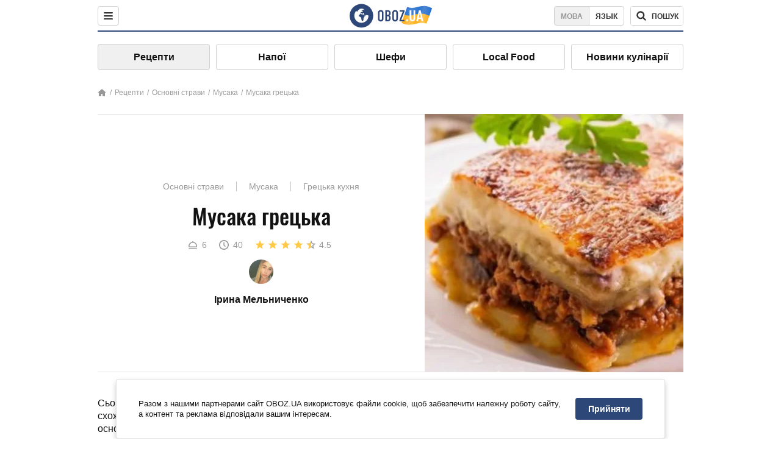

--- FILE ---
content_type: text/html; charset=utf-8
request_url: https://food.obozrevatel.com/ukr/osnovnyie-blyuda/musaka-grecheskaya.htm
body_size: 9213
content:
<!DOCTYPE html><html lang="uk"><head><meta charSet="utf-8"><meta name="viewport" content="width=device-width, initial-scale=1.0, maximum-scale=1"><meta name="theme-color" content="#1C629C"><link rel="manifest" href="/manifest.json"><link rel="dns-prefetch" href="//gaua.hit.gemius.pl"><link rel="preconnect" href="//gaua.hit.gemius.pl"><link rel="dns-prefetch" href="//ndc1.obozrevatel.com"><link rel="preconnect" href="//ndc1.obozrevatel.com"><link rel="preload" href="https://fonts.gstatic.com/s/oswald/v36/TK3_WkUHHAIjg75cFRf3bXL8LICs1_FvsUJiZTaR.woff2" as="font" type="font/woff2" crossOrigin="anonymous"><link rel="preload" href="https://fonts.gstatic.com/s/oswald/v36/TK3_WkUHHAIjg75cFRf3bXL8LICs1_FvsUZiZQ.woff2" as="font" type="font/woff2" crossOrigin="anonymous"><link rel="preload" href="https://fonts.gstatic.com/s/oswald/v36/TK3_WkUHHAIjg75cFRf3bXL8LICs18NvsUZiZQ.woff2" as="font" type="font/woff2" crossOrigin="anonymous"><link rel="preload" href="https://fonts.gstatic.com/s/oswald/v36/TK3_WkUHHAIjg75cFRf3bXL8LICs18NvsUJiZTaR.woff2" as="font" type="font/woff2" crossOrigin="anonymous"><link rel="shortcut icon" href="https://cdn.obozrevatel.com/core/favicon.ico" type="image/x-icon"><link rel="apple-touch-icon" href="https://cdn.obozrevatel.com/core/img/favicons/72x72.png"><link rel="apple-touch-icon" sizes="96x96" href="https://cdn.obozrevatel.com/core/img/favicons/96x96.png"><link rel="apple-touch-icon" sizes="128x128" href="https://cdn.obozrevatel.com/core/img/favicons/128x128.png"><link rel="apple-touch-icon" sizes="144x144" href="https://cdn.obozrevatel.com/core/img/favicons/144x144.png"><link rel="apple-touch-icon-precomposed" href="https://cdn.obozrevatel.com/core/img/favicons/72x72.png"><link rel="apple-touch-icon-precomposed" sizes="96x96" href="https://cdn.obozrevatel.com/core/img/favicons/96x96.png"><link rel="apple-touch-icon-precomposed" sizes="128x128" href="https://cdn.obozrevatel.com/core/img/favicons/128x128.png"><link rel="apple-touch-icon-precomposed" sizes="144x144" href="https://cdn.obozrevatel.com/core/img/favicons/144x144.png"><title>Мусака грецька - рецепт приготування з фото та видео</title><meta name="description" content="Покроковий рецепт приготування страви Мусака грецька. Опис рецепта, список необхідних інгредієнтів, рекомендації щодо приготування та відгуки користувачів."><meta property="og:type" content="website"><meta property="og:title" content="Мусака грецька - рецепт приготування з фото та видео"><meta property="og:description" content="Покроковий рецепт приготування страви Мусака грецька. Опис рецепта, список необхідних інгредієнтів, рекомендації щодо приготування та відгуки користувачів."><meta property="og:site_name" content="OBOZ.UA"><meta property="og:image" content="https://i.obozrevatel.com/food/recipemain/2019/1/9/148.jpg?size=1200x630"><meta property="og:image:type" content="image/jpg"><meta property="og:image:width" content="1200px"><meta property="og:image:height" content="630px"><meta property="og:url" content="https://food.obozrevatel.com/ukr/osnovnyie-blyuda/musaka-grecheskaya.htm"><meta name="twitter:card" content="summary_large_image"><meta name="twitter:title" content="Мусака грецька - рецепт приготування з фото та видео"><meta name="twitter:description" content="Покроковий рецепт приготування страви Мусака грецька. Опис рецепта, список необхідних інгредієнтів, рекомендації щодо приготування та відгуки користувачів."><meta name="twitter:image" content="https://i.obozrevatel.com/food/recipemain/2019/1/9/148.jpg?size=1200x630"><meta name="twitter:site" content="@obozrevatel_ua"><meta name="twitter:dnt" content="on"><link rel="amphtml" href="https://food.obozrevatel.com/ukr/osnovnyie-blyuda/musaka-grecheskaya/amp.htm"><link rel="canonical" href="https://food.obozrevatel.com/ukr/osnovnyie-blyuda/musaka-grecheskaya.htm"><link rel="alternate" hrefLang="ru" href="https://food.obozrevatel.com/osnovnyie-blyuda/musaka-grecheskaya.htm"><link rel="alternate" hrefLang="uk" href="https://food.obozrevatel.com/ukr/osnovnyie-blyuda/musaka-grecheskaya.htm"><script type="application/ld+json">{"@context":"https://schema.org","@type":"BreadcrumbList","itemListElement":[{"@type":"ListItem","position":1,"item":{"@id":"https://food.obozrevatel.com/ukr/","name":"News FoodOboz"}},{"@type":"ListItem","position":2,"item":{"@id":"https://food.obozrevatel.com/ukr/recipe/","name":"Рецепти"}},{"@type":"ListItem","position":3,"item":{"@id":"https://food.obozrevatel.com/ukr/osnovnyie-blyuda/musaka-grecheskaya.htm","name":"Мусака грецька"}}]}</script><script type="application/ld+json">{"@context":"https://schema.org","@type":"Recipe","url":"https://food.obozrevatel.com/ukr/osnovnyie-blyuda/musaka-grecheskaya.htm","name":"Мусака грецька","image":"https://i.obozrevatel.com/food/recipemain/2019/1/9/148.jpg","cookTime":"PT40M","prepTime":"PT0S","totalTime":"PT40M","datePublished":"2018-12-19T10:22:57.8468860","description":"Сьогодні ми приготуємо незвичайну страву – мусаку. За принципом приготування і схожістю деяких інгредієнтів мусака нагадує лазанью, але це дві різні ...","keywords":["Баклажан","Помідор","Яловичий фарш","Цибуля","Часник","Сир твердий","Панірувальні сухарі","Петрушка","Біле вино сухе","Пшеничне борошно","Вершкове масло","Молоко","Яйця","Сіль","Перець чорний мелений","Червоний мелений перець","Орегано"],"recipeCategory":"Основні страви","recipeYield":6,"recipeIngredient":["3-4 шт. Баклажан","3-4 шт. Помідор","300 г Яловичий фарш","1 шт. Цибуля","2 зубчики Часник","100 г Сир твердий","2-3 ст. л. Панірувальні сухарі","1 пучок Петрушка","100 мл Біле вино сухе","25 г Пшеничне борошно","25 г Вершкове масло","250 мл Молоко","2 шт. Яйця","За смаком Сіль","За смаком Перець чорний мелений","За смаком Червоний мелений перець","За смаком Орегано"],"recipeCuisine":"Грецька кухня","nutrition":{"@type":"NutritionInformation","calories":null},"author":{"@type":"Person","name":"Ірина Мельниченко"},"publisher":{"@type":"Organization","name":"FoodOboz","logo":{"@type":"ImageObject","url":"https://cdn.obozrevatel.com/food/img/logo-obozrevatel-250x60.png","width":250,"height":60}},"recipeInstructions":[{"@type":"HowToStep","text":"Спочатку нам необхідно нарізати кільцями баклажани і скласти їх у друшляк. Обов'язково посипаємо їх сіллю. Накриваємо баклажани кришкою і придавлюємо пресом.\nЦе ми робимо для того, щоб зайвий сік вийшов із баклажанів.","url":"https://food.obozrevatel.com/ukr/osnovnyie-blyuda/musaka-grecheskaya.htm#step1","image":"https://i.obozrevatel.com/food/recipe/2018/12/19/112.jpg"},{"@type":"HowToStep","text":"Після того, як наші баклажани постояли близько 30 хвилин під пресом і випустили сік, ми їх повинні обсмажити на сковороді до золотистої скоринки.","url":"https://food.obozrevatel.com/ukr/osnovnyie-blyuda/musaka-grecheskaya.htm#step2","image":"https://i.obozrevatel.com/food/recipe/2018/12/19/24.jpg"},{"@type":"HowToStep","text":"Попередньо дрібно нарізану цибулю і часник обсмажуємо на сковороді до розм'якшення.","url":"https://food.obozrevatel.com/ukr/osnovnyie-blyuda/musaka-grecheskaya.htm#step3","image":"https://i.obozrevatel.com/food/recipe/2018/12/19/34.jpg"},{"@type":"HowToStep","text":"Після того, як цибуля з часником обсмажилися, додаємо фарш і знову обсмажуємо. Через кілька хвилин додаємо наше біле вино і тушкуємо.","url":"https://food.obozrevatel.com/ukr/osnovnyie-blyuda/musaka-grecheskaya.htm#step4","image":"https://i.obozrevatel.com/food/recipe/2018/12/19/45.jpg"},{"@type":"HowToStep","text":"Нам необхідно заздалегідь збити на блендері або прокрутити через м'ясорубку помідори, після чого додаємо їх до фаршу.","url":"https://food.obozrevatel.com/ukr/osnovnyie-blyuda/musaka-grecheskaya.htm#step5","image":"https://i.obozrevatel.com/food/recipe/2018/12/19/55.jpg"},{"@type":"HowToStep","text":"Додаємо сіль, перець чорний, червоний і орегано. Після цього, в кінці обсмажування, засипаємо панірувальні сухарі, щоб вони забрали зайвий сік. Можна додати цукор, щоб прибрати зайву кислоту зі страви.","url":"https://food.obozrevatel.com/ukr/osnovnyie-blyuda/musaka-grecheskaya.htm#step6","image":"https://i.obozrevatel.com/food/recipe/2018/12/19/65.jpg"},{"@type":"HowToStep","text":"Готуємо соус бешамель. Розтоплюємо масло на вогні і додаємо борошно. Ретельно все це перемішуємо і поступово додаємо молоко.","url":"https://food.obozrevatel.com/ukr/osnovnyie-blyuda/musaka-grecheskaya.htm#step7","image":"https://i.obozrevatel.com/food/recipe/2018/12/19/75.jpg"},{"@type":"HowToStep","text":"Далі нам необхідно збити яйця віничком і змішати їх із соусом бешамель.","url":"https://food.obozrevatel.com/ukr/osnovnyie-blyuda/musaka-grecheskaya.htm#step8","image":"https://i.obozrevatel.com/food/recipe/2018/12/19/81.jpg"},{"@type":"HowToStep","text":"Починаємо формувати нашу страву. На дно нам треба викласти баклажани.","url":"https://food.obozrevatel.com/ukr/osnovnyie-blyuda/musaka-grecheskaya.htm#step9","image":"https://i.obozrevatel.com/food/recipe/2018/12/19/91.jpg"},{"@type":"HowToStep","text":"Посипаємо наші баклажани сиром і викладаємо фарш. Після чого знову викладаємо баклажани і посипаємо сиром. Так продовжуємо робити, поки не закінчиться начинка.","url":"https://food.obozrevatel.com/ukr/osnovnyie-blyuda/musaka-grecheskaya.htm#step10","image":"https://i.obozrevatel.com/food/recipe/2018/12/19/101.jpg"},{"@type":"HowToStep","text":"Посипаємо в кінці петрушкою, викладаємо помідори і посипаємо сиром. Все це поливаємо соусом бешамель і знову посипаємо сиром. Відправляємо нашу страву в духовку на 40 хвилин до готовності.","url":"https://food.obozrevatel.com/ukr/osnovnyie-blyuda/musaka-grecheskaya.htm#step11","image":"https://i.obozrevatel.com/food/recipe/2018/12/19/1111.jpg"}],"video":{"@context":"https://schema.org","@type":"VideoObject","name":"Мусака грецька","description":"Сьогодні ми приготуємо незвичайну страву – мусаку. За принципом приготування і схожістю деяких інгредієнтів мусака нагадує лазанью, але це дві різні ...","thumbnailUrl":["https://i.obozrevatel.com/food/recipe/2018/12/19/112.jpg","https://i.obozrevatel.com/food/recipe/2018/12/19/24.jpg","https://i.obozrevatel.com/food/recipe/2018/12/19/34.jpg","https://i.obozrevatel.com/food/recipe/2018/12/19/45.jpg","https://i.obozrevatel.com/food/recipe/2018/12/19/55.jpg","https://i.obozrevatel.com/food/recipe/2018/12/19/65.jpg","https://i.obozrevatel.com/food/recipe/2018/12/19/75.jpg","https://i.obozrevatel.com/food/recipe/2018/12/19/81.jpg","https://i.obozrevatel.com/food/recipe/2018/12/19/91.jpg","https://i.obozrevatel.com/food/recipe/2018/12/19/101.jpg","https://i.obozrevatel.com/food/recipe/2018/12/19/1111.jpg"],"embedUrl":"https://www.youtube.com/watch?v=nL33_bcboIY","contentUrl":"https://www.youtube.com/watch?v=nL33_bcboIY","uploadDate":"2018-12-19T08:22:57.846Z"},"aggregateRating":{"@type":"AggregateRating","ratingValue":4.5,"ratingCount":650}}</script><script>var _Oboz_Core_language = "ua";var _Oboz_Core_platform = "desktop";var _Oboz_Core_env = "production";</script><link rel="stylesheet" href="https://cdn.obozrevatel.com/food/commons/index.min.css?v=392700263"><script type="application/ld+json">{"@context":"https://schema.org","@type":"WebSite","url":"https://www.obozrevatel.com/","name":"OBOZ.UA","alternateName":"Obozrevatel, News FoodOboz","inLanguage":"ua","author":{"@type":"NewsMediaOrganization","name":"OBOZ.UA","legalName":"ТОВ Золота середина","url":"https://www.obozrevatel.com/","sameAs":["https://www.facebook.com/obozrevatel","https://m.me/obozrevatel","https://www.instagram.com/obozrevatel.ua","https://www.pinterest.com/obozrevatel","https://x.com/obozrevatel_ua","https://t.me/uaobozrevatel","https://www.youtube.com/channel/UC97O_ce8Rm7rE0hjE82joaA","https://uk.wikipedia.org/wiki/%D0%9E%D0%B1%D0%BE%D0%B7%D1%80%D0%B5%D0%B2%D0%B0%D1%82%D0%B5%D0%BB%D1%8C"],"foundingDate":"2001-04-01","logo":{"@type":"ImageObject","url":"https://cdn.obozrevatel.com/news/img/icons/logo/Logo_Blue_Flag.svg","width":600,"height":60},"address":{"@type":"PostalAddress","streetAddress":"вул. Деревообробна, 7","addressLocality":"Київ","postalCode":"01013","addressCountry":{"@type":"Country","name":"UA"}},"contactPoint":{"@type":"ContactPoint","email":"info@obozrevatel.com","telephone":"+380 (44) 205-44-60","contactType":"customer support","areaServed":"UA","availableLanguage":["uk-UA","ru-UA","en-UA"]},"alternateName":"Obozrevatel, News FoodOboz"},"publisher":{"@type":"NewsMediaOrganization","name":"OBOZ.UA","legalName":"ТОВ Золота середина","url":"https://www.obozrevatel.com/","sameAs":["https://www.facebook.com/obozrevatel","https://m.me/obozrevatel","https://www.instagram.com/obozrevatel.ua","https://www.pinterest.com/obozrevatel","https://x.com/obozrevatel_ua","https://t.me/uaobozrevatel","https://www.youtube.com/channel/UC97O_ce8Rm7rE0hjE82joaA","https://uk.wikipedia.org/wiki/%D0%9E%D0%B1%D0%BE%D0%B7%D1%80%D0%B5%D0%B2%D0%B0%D1%82%D0%B5%D0%BB%D1%8C"],"foundingDate":"2001-04-01","logo":{"@type":"ImageObject","url":"https://cdn.obozrevatel.com/news/img/icons/logo/Logo_Blue_Flag.svg","width":600,"height":60},"address":{"@type":"PostalAddress","streetAddress":"вул. Деревообробна, 7","addressLocality":"Київ","postalCode":"01013","addressCountry":{"@type":"Country","name":"UA"}},"contactPoint":{"@type":"ContactPoint","email":"info@obozrevatel.com","telephone":"+380 (44) 205-44-60","contactType":"customer support","areaServed":"UA","availableLanguage":["uk-UA","ru-UA","en-UA"]},"alternateName":"Obozrevatel, News FoodOboz"},"creator":{"@type":"NewsMediaOrganization","name":"OBOZ.UA","legalName":"ТОВ Золота середина","url":"https://www.obozrevatel.com/","sameAs":["https://www.facebook.com/obozrevatel","https://m.me/obozrevatel","https://www.instagram.com/obozrevatel.ua","https://www.pinterest.com/obozrevatel","https://x.com/obozrevatel_ua","https://t.me/uaobozrevatel","https://www.youtube.com/channel/UC97O_ce8Rm7rE0hjE82joaA","https://uk.wikipedia.org/wiki/%D0%9E%D0%B1%D0%BE%D0%B7%D1%80%D0%B5%D0%B2%D0%B0%D1%82%D0%B5%D0%BB%D1%8C"],"foundingDate":"2001-04-01","logo":{"@type":"ImageObject","url":"https://cdn.obozrevatel.com/news/img/icons/logo/Logo_Blue_Flag.svg","width":600,"height":60},"address":{"@type":"PostalAddress","streetAddress":"вул. Деревообробна, 7","addressLocality":"Київ","postalCode":"01013","addressCountry":{"@type":"Country","name":"UA"}},"contactPoint":{"@type":"ContactPoint","email":"info@obozrevatel.com","telephone":"+380 (44) 205-44-60","contactType":"customer support","areaServed":"UA","availableLanguage":["uk-UA","ru-UA","en-UA"]},"alternateName":"Obozrevatel, News FoodOboz"},"potentialAction":{"@type":"SearchAction","target":{"@type":"EntryPoint","urlTemplate":"https://food.obozrevatel.com/ukr/search/"},"query-input":{"@type":"PropertyValueSpecification","valueRequired":"http://schema.org/True","valueName":"search_term_string"}}}</script></head><body class=""><noscript><iframe src="https://www.googletagmanager.com/ns.html?id=GTM-5ZV62SC" height="0" width="0" style="display:none;visibility:hidden"></iframe></noscript><img src="https://ndc1.obozrevatel.com/pixel.png?1769050982773" style="visibility: hidden; position: fixed; top: 0; left: 0;"><style>
						:root {
							--footer-bg: url(https://cdn.obozrevatel.com/food/img/footer-cover.png);
							--footer-bg-mobile: url(https://cdn.obozrevatel.com/food/img/footer-cover-mobile.png);
						}
					</style><div class="page --desktop"><script>var _Oboz_Food_pageName = "recipe";var _Oboz_Core_HeaderMenu = {"urlRu":"https://food.obozrevatel.com/osnovnyie-blyuda/musaka-grecheskaya.htm","urlUa":"https://food.obozrevatel.com/ukr/osnovnyie-blyuda/musaka-grecheskaya.htm"};</script><header class="header "><div class="header_inner"><div class="header_left"><div class="menu"><button class="menu_btn"><img class="menu_icon --close" src="https://cdn.obozrevatel.com/core/img/icons/common/close-rounded-bold-grey-dark.svg" alt="" aria-hidden><img class="menu_icon " src="https://cdn.obozrevatel.com/core/img/icons/common/menu-rounded-grey-dark.svg" alt="" aria-hidden></button></div></div><a href="https://food.obozrevatel.com/ukr/" class="header_logo"><img class="header_logoImg" src="https://cdn.obozrevatel.com/food/img/icons/logo-blue.svg" aria-hidden alt="FoodOboz"></a><div class="header_right"><nav class="langSwitcher"><a class="langSwitcher_link --ukr --active" href="https://food.obozrevatel.com/ukr/osnovnyie-blyuda/musaka-grecheskaya.htm">Мова</a><a class="langSwitcher_link" href="https://food.obozrevatel.com/osnovnyie-blyuda/musaka-grecheskaya.htm">Язык</a></nav><nav class="headerSearch" data-project="food"><form class="headerSearch_form"><input class="headerSearch_input" type="search" name="search" placeholder="Пошук по новинах та публікаціях" autoComplete="off" aria-label="Поисковая строка" disabled><button class="headerSearch_btn" type="submit"><img class="headerSearch_icon" src="https://cdn.obozrevatel.com/core/img/icons/common/search-grey-dark.svg" alt="" aria-hidden><span class="headerSearch_btn_text">пошук</span></button><button class="headerSearch_btn --close" type="button"><img class="headerSearch_icon" src="https://cdn.obozrevatel.com/core/img/icons/common/close-rounded-bold-grey-dark.svg" alt="" aria-hidden></button></form></nav></div></div></header><nav class="navigation"><ul class="navigation_list"><li class="navigation_item --active"><a class="navigation_itemLink" href="https://food.obozrevatel.com/ukr/recipe/">Рецепти</a></li><li class="navigation_item"><a class="navigation_itemLink" href="https://food.obozrevatel.com/ukr/napitki/">Напої</a></li><li class="navigation_item"><a class="navigation_itemLink" href="https://food.obozrevatel.com/ukr/chefs/">Шефи</a></li><li class="navigation_item"><a class="navigation_itemLink" href="https://food.obozrevatel.com/ukr/localfood/">Local Food</a></li><li class="navigation_item"><a class="navigation_itemLink" href="https://food.obozrevatel.com/ukr/novosti-kulinarii/">Новини кулінарії</a></li></ul></nav><nav class="breadcrumbs"><ol class="breadcrumbs_items"><li><a class="breadcrumbs_logo" href="https://food.obozrevatel.com/ukr/" title="Головна"><img class="breadcrumbs_logoIcon" src="https://cdn.obozrevatel.com/food/img/icons/home-grey.svg" alt="home logo"></a></li><li><a class="breadcrumbs_item" href="https://food.obozrevatel.com/ukr/recipe/">Рецепти</a></li><li><a class="breadcrumbs_item" href="https://food.obozrevatel.com/ukr/osnovnyie-blyuda/">Основні страви</a></li><li><a class="breadcrumbs_item" href="https://food.obozrevatel.com/ukr/osnovnyie-blyuda/musaka/">Мусака</a></li><li><a class="breadcrumbs_item" href="https://food.obozrevatel.com/ukr/osnovnyie-blyuda/musaka-grecheskaya.htm">Мусака грецька</a></li></ol></nav><main class="recipeFull"><header class="recipeFull_header"><div class="recipeFull_headerInfo"><p class="recipeFull_categories"><a href="https://food.obozrevatel.com/ukr/osnovnyie-blyuda/" class="recipeFull_categoryItem">Основні страви</a><a href="https://food.obozrevatel.com/ukr/osnovnyie-blyuda/musaka/" class="recipeFull_categoryItem">Мусака</a><a href="https://food.obozrevatel.com/ukr/kuhni-mira/grecheskaya-kuhnya/" class="recipeFull_categoryItem">Грецька кухня</a></p><h1 class="recipeFull_title">Мусака грецька</h1><div class="recipeFull_infoRate"><footer class="recipeInfo"><div class="recipeInfo_item"><img class="recipeInfo_icon" src="https://cdn.obozrevatel.com/food/img/icons/portion.svg" aria-hidden alt=""><span class="recipeInfo_value">6</span></div><div class="recipeInfo_item"><img class="recipeInfo_icon" src="https://cdn.obozrevatel.com/food/img/icons/timer.svg" aria-hidden alt=""><span class="recipeInfo_value">40</span></div></footer><div class="rate_wrap"><div class="rate" data-recipe-id="583"><img class="rate_icon" src="https://cdn.obozrevatel.com/food/img/icons/star-yellow.svg" aria-hidden alt="" data-star-count="1"><img class="rate_icon" src="https://cdn.obozrevatel.com/food/img/icons/star-yellow.svg" aria-hidden alt="" data-star-count="2"><img class="rate_icon" src="https://cdn.obozrevatel.com/food/img/icons/star-yellow.svg" aria-hidden alt="" data-star-count="3"><img class="rate_icon" src="https://cdn.obozrevatel.com/food/img/icons/star-yellow.svg" aria-hidden alt="" data-star-count="4"><img class="rate_icon" src="https://cdn.obozrevatel.com/food/img/icons/star-half-yellow.svg" aria-hidden alt="" data-star-count="5"><span class="rate_value">4.5</span></div></div></div><div class="cook"><div class="cook_imgWrap"><a href="https://food.obozrevatel.com/ukr/chefs/irina-melnichenko/"><img class="lazyImg cook_img" style="min-height: px;" alt="Ірина Мельниченко" src="https://i.obozrevatel.com/food/chefs/2022/2/1/24173355123130175221626412401166688965411661n.jpg" data-srcset=" 						 						" srcSet="https://cdn.obozrevatel.com/core/img/lazy1x1.png 100w" sizes="(min-width: 1500px) 100vw 				 				"></a></div><a class="cook_name" href="https://food.obozrevatel.com/ukr/chefs/irina-melnichenko/">Ірина Мельниченко</a></div><span class="recipeFull_author">Ірина Мельниченко</span><a class="recipeFull_authorRecipesLink" href="#">Всі рецепти повара</a></div><img class="recipeFull_mainImg" alt="Мусака грецька" src="https://i.obozrevatel.com/food/recipemain/2019/1/9/148.jpg?size=636x424" srcSet="https://i.obozrevatel.com/food/recipemain/2019/1/9/148.jpg?size=636x424 1500w , https://i.obozrevatel.com/food/recipemain/2019/1/9/148.jpg?size=424x424 1000w" sizes="(min-width: 1500px) 100vw 				, (max-width: 1499px) 40vw 				, (max-width: 999px) 20vw"></header><div class="recipeFull_wrap"><div class="recipeFull_leftCol"><div class="recipeFull_descr"><p>Сьогодні ми приготуємо незвичайну страву &ndash; мусаку. За принципом приготування і схожістю деяких інгредієнтів мусака нагадує лазанью, але це дві різні страви. В основу мусаки входять баклажани, які необхідно позбавити соку. Також будемо використовувати фарш, помідори, сир і біле вино. Останнє додасть пікантності страві і розкриє її особливий смак. Спробуйте, це дуже апетитно!</p></div><div class="recipeFull_ingredients"><h2 class="heading"><span class="heading_title">Інгредієнти</span></h2><table class="recipeFull_ingredientsTable"><tbody class="recipeFull_ingredientsTableBody"><tr class="recipeFull_ingredientItemTr"><td class="recipeFull_ingredientItem"><span class="recipeFull_ingredientTitle">Баклажан</span><span class="recipeFull_ingredientBorder"></span><span class="recipeFull_ingredientAmount">3-4 шт.</span></td></tr><tr class="recipeFull_ingredientItemTr"><td class="recipeFull_ingredientItem"><span class="recipeFull_ingredientTitle">Помідор</span><span class="recipeFull_ingredientBorder"></span><span class="recipeFull_ingredientAmount">3-4 шт.</span></td></tr><tr class="recipeFull_ingredientItemTr"><td class="recipeFull_ingredientItem"><span class="recipeFull_ingredientTitle">Яловичий фарш</span><span class="recipeFull_ingredientBorder"></span><span class="recipeFull_ingredientAmount">300 г</span></td></tr><tr class="recipeFull_ingredientItemTr"><td class="recipeFull_ingredientItem"><span class="recipeFull_ingredientTitle">Цибуля</span><span class="recipeFull_ingredientBorder"></span><span class="recipeFull_ingredientAmount">1 шт.</span></td></tr><tr class="recipeFull_ingredientItemTr"><td class="recipeFull_ingredientItem"><span class="recipeFull_ingredientTitle">Часник</span><span class="recipeFull_ingredientBorder"></span><span class="recipeFull_ingredientAmount">2 зубчики</span></td></tr><tr class="recipeFull_ingredientItemTr"><td class="recipeFull_ingredientItem"><span class="recipeFull_ingredientTitle">Сир твердий</span><span class="recipeFull_ingredientBorder"></span><span class="recipeFull_ingredientAmount">100 г</span></td></tr><tr class="recipeFull_ingredientItemTr"><td class="recipeFull_ingredientItem"><span class="recipeFull_ingredientTitle">Панірувальні сухарі</span><span class="recipeFull_ingredientBorder"></span><span class="recipeFull_ingredientAmount">2-3 ст. л.</span></td></tr><tr class="recipeFull_ingredientItemTr"><td class="recipeFull_ingredientItem"><span class="recipeFull_ingredientTitle">Петрушка</span><span class="recipeFull_ingredientBorder"></span><span class="recipeFull_ingredientAmount">1 пучок</span></td></tr><tr class="recipeFull_ingredientItemTr"><td class="recipeFull_ingredientItem"><span class="recipeFull_ingredientTitle">Біле вино сухе</span><span class="recipeFull_ingredientBorder"></span><span class="recipeFull_ingredientAmount">100 мл</span></td></tr><tr class="recipeFull_ingredientItemTr"><td class="recipeFull_ingredientItem"><span class="recipeFull_ingredientTitle">Пшеничне борошно</span><span class="recipeFull_ingredientBorder"></span><span class="recipeFull_ingredientAmount">25 г</span></td></tr><tr class="recipeFull_ingredientItemTr"><td class="recipeFull_ingredientItem"><span class="recipeFull_ingredientTitle">Вершкове масло</span><span class="recipeFull_ingredientBorder"></span><span class="recipeFull_ingredientAmount">25 г</span></td></tr><tr class="recipeFull_ingredientItemTr"><td class="recipeFull_ingredientItem"><span class="recipeFull_ingredientTitle">Молоко</span><span class="recipeFull_ingredientBorder"></span><span class="recipeFull_ingredientAmount">250 мл</span></td></tr><tr class="recipeFull_ingredientItemTr"><td class="recipeFull_ingredientItem"><span class="recipeFull_ingredientTitle">Яйця</span><span class="recipeFull_ingredientBorder"></span><span class="recipeFull_ingredientAmount">2 шт.</span></td></tr><tr class="recipeFull_ingredientItemTr"><td class="recipeFull_ingredientItem"><span class="recipeFull_ingredientTitle">Сіль</span><span class="recipeFull_ingredientBorder"></span><span class="recipeFull_ingredientAmount">За смаком</span></td></tr><tr class="recipeFull_ingredientItemTr"><td class="recipeFull_ingredientItem"><span class="recipeFull_ingredientTitle">Перець чорний мелений</span><span class="recipeFull_ingredientBorder"></span><span class="recipeFull_ingredientAmount">За смаком</span></td></tr><tr class="recipeFull_ingredientItemTr"><td class="recipeFull_ingredientItem"><span class="recipeFull_ingredientTitle">Червоний мелений перець</span><span class="recipeFull_ingredientBorder"></span><span class="recipeFull_ingredientAmount">За смаком</span></td></tr><tr class="recipeFull_ingredientItemTr"><td class="recipeFull_ingredientItem"><span class="recipeFull_ingredientTitle">Орегано</span><span class="recipeFull_ingredientBorder"></span><span class="recipeFull_ingredientAmount">За смаком</span></td></tr></tbody></table><div class="recipeFull_ingredientsBottomInfo"></div></div><div class="recipeFull_cookSteps"><h2 class="heading"><span class="heading_title">Приготування</span></h2><div class="recipeFull_cookStepsVideoWrap"><iframe class="recipeFull_cookStepsVideo" width="630" height="420" src="https://www.youtube.com/embed/nL33_bcboIY" allow="accelerometer; autoplay; encrypted-media; gyroscope; picture-in-picture; fullscreen" frameBorder="0"></iframe></div><div class="recipeFull_cookStepsSteps"><div class="recipeFull_cookStep" id="step1"><img class="lazyImg recipeFull_cookStepImg" style="min-height: 200px;" alt="cook step" src="https://i.obozrevatel.com/food/recipe/2018/12/19/112.jpg" data-srcset=" 						 						" srcSet="https://cdn.obozrevatel.com/core/img/lazy3x2.png 100w" sizes="(min-width: 1500px) 100vw 				 				"><div class="recipeFull_cookStepDescrWrap"><div class="recipeFull_cookStepCount">1</div><div class="recipeFull_cookStepDescr"><p>Спочатку нам необхідно нарізати кільцями баклажани і скласти їх у друшляк. Обов&#39;язково посипаємо їх сіллю. Накриваємо баклажани кришкою і придавлюємо пресом.</p>
<p>Це ми робимо для того, щоб зайвий сік вийшов із баклажанів.</p></div></div></div><div class="recipeFull_cookStep" id="step2"><img class="lazyImg recipeFull_cookStepImg" style="min-height: 200px;" alt="cook step" src="https://i.obozrevatel.com/food/recipe/2018/12/19/24.jpg" data-srcset=" 						 						" srcSet="https://cdn.obozrevatel.com/core/img/lazy3x2.png 100w" sizes="(min-width: 1500px) 100vw 				 				"><div class="recipeFull_cookStepDescrWrap"><div class="recipeFull_cookStepCount">2</div><div class="recipeFull_cookStepDescr"><p>Після того, як наші баклажани постояли близько 30 хвилин під пресом і випустили сік, ми їх повинні обсмажити на сковороді до золотистої скоринки.</p></div></div></div><div class="recipeFull_cookStep" id="step3"><img class="lazyImg recipeFull_cookStepImg" style="min-height: 200px;" alt="cook step" src="https://i.obozrevatel.com/food/recipe/2018/12/19/34.jpg" data-srcset=" 						 						" srcSet="https://cdn.obozrevatel.com/core/img/lazy3x2.png 100w" sizes="(min-width: 1500px) 100vw 				 				"><div class="recipeFull_cookStepDescrWrap"><div class="recipeFull_cookStepCount">3</div><div class="recipeFull_cookStepDescr"><p>Попередньо дрібно нарізану цибулю і часник обсмажуємо на сковороді до розм&#39;якшення.</p></div></div></div><div class="recipeFull_cookStep" id="step4"><img class="lazyImg recipeFull_cookStepImg" style="min-height: 200px;" alt="cook step" src="https://i.obozrevatel.com/food/recipe/2018/12/19/45.jpg" data-srcset=" 						 						" srcSet="https://cdn.obozrevatel.com/core/img/lazy3x2.png 100w" sizes="(min-width: 1500px) 100vw 				 				"><div class="recipeFull_cookStepDescrWrap"><div class="recipeFull_cookStepCount">4</div><div class="recipeFull_cookStepDescr"><p>Після того, як цибуля з часником обсмажилися, додаємо фарш і знову обсмажуємо. Через кілька хвилин додаємо наше біле вино і тушкуємо.</p></div></div></div><div class="recipeFull_cookStep" id="step5"><img class="lazyImg recipeFull_cookStepImg" style="min-height: 200px;" alt="cook step" src="https://i.obozrevatel.com/food/recipe/2018/12/19/55.jpg" data-srcset=" 						 						" srcSet="https://cdn.obozrevatel.com/core/img/lazy3x2.png 100w" sizes="(min-width: 1500px) 100vw 				 				"><div class="recipeFull_cookStepDescrWrap"><div class="recipeFull_cookStepCount">5</div><div class="recipeFull_cookStepDescr"><p>Нам необхідно заздалегідь збити на блендері або прокрутити через м&#39;ясорубку помідори, після чого додаємо їх до фаршу.</p></div></div></div><div class="recipeFull_cookStep" id="step6"><img class="lazyImg recipeFull_cookStepImg" style="min-height: 200px;" alt="cook step" src="https://i.obozrevatel.com/food/recipe/2018/12/19/65.jpg" data-srcset=" 						 						" srcSet="https://cdn.obozrevatel.com/core/img/lazy3x2.png 100w" sizes="(min-width: 1500px) 100vw 				 				"><div class="recipeFull_cookStepDescrWrap"><div class="recipeFull_cookStepCount">6</div><div class="recipeFull_cookStepDescr"><p>Додаємо сіль, перець чорний, червоний і орегано. Після цього, в кінці обсмажування, засипаємо панірувальні сухарі, щоб вони забрали зайвий сік. Можна додати цукор, щоб прибрати зайву кислоту зі страви.</p></div></div></div><div class="recipeFull_cookStep" id="step7"><img class="lazyImg recipeFull_cookStepImg" style="min-height: 200px;" alt="cook step" src="https://i.obozrevatel.com/food/recipe/2018/12/19/75.jpg" data-srcset=" 						 						" srcSet="https://cdn.obozrevatel.com/core/img/lazy3x2.png 100w" sizes="(min-width: 1500px) 100vw 				 				"><div class="recipeFull_cookStepDescrWrap"><div class="recipeFull_cookStepCount">7</div><div class="recipeFull_cookStepDescr"><p>Готуємо соус бешамель. Розтоплюємо масло на вогні і додаємо борошно. Ретельно все це перемішуємо і поступово додаємо молоко.</p></div></div></div><div class="recipeFull_cookStep" id="step8"><img class="lazyImg recipeFull_cookStepImg" style="min-height: 200px;" alt="cook step" src="https://i.obozrevatel.com/food/recipe/2018/12/19/81.jpg" data-srcset=" 						 						" srcSet="https://cdn.obozrevatel.com/core/img/lazy3x2.png 100w" sizes="(min-width: 1500px) 100vw 				 				"><div class="recipeFull_cookStepDescrWrap"><div class="recipeFull_cookStepCount">8</div><div class="recipeFull_cookStepDescr"><p>Далі нам необхідно збити яйця віничком і змішати їх із соусом бешамель.</p></div></div></div><div class="recipeFull_cookStep" id="step9"><img class="lazyImg recipeFull_cookStepImg" style="min-height: 200px;" alt="cook step" src="https://i.obozrevatel.com/food/recipe/2018/12/19/91.jpg" data-srcset=" 						 						" srcSet="https://cdn.obozrevatel.com/core/img/lazy3x2.png 100w" sizes="(min-width: 1500px) 100vw 				 				"><div class="recipeFull_cookStepDescrWrap"><div class="recipeFull_cookStepCount">9</div><div class="recipeFull_cookStepDescr"><p>Починаємо формувати нашу страву. На дно нам треба викласти баклажани.</p></div></div></div><div class="recipeFull_cookStep" id="step10"><img class="lazyImg recipeFull_cookStepImg" style="min-height: 200px;" alt="cook step" src="https://i.obozrevatel.com/food/recipe/2018/12/19/101.jpg" data-srcset=" 						 						" srcSet="https://cdn.obozrevatel.com/core/img/lazy3x2.png 100w" sizes="(min-width: 1500px) 100vw 				 				"><div class="recipeFull_cookStepDescrWrap"><div class="recipeFull_cookStepCount">10</div><div class="recipeFull_cookStepDescr"><p>Посипаємо наші баклажани сиром і викладаємо фарш. Після чого знову викладаємо баклажани і посипаємо сиром. Так продовжуємо робити, поки не закінчиться начинка.</p></div></div></div><div class="recipeFull_cookStep" id="step11"><img class="lazyImg recipeFull_cookStepImg" style="min-height: 200px;" alt="cook step" src="https://i.obozrevatel.com/food/recipe/2018/12/19/1111.jpg" data-srcset=" 						 						" srcSet="https://cdn.obozrevatel.com/core/img/lazy3x2.png 100w" sizes="(min-width: 1500px) 100vw 				 				"><div class="recipeFull_cookStepDescrWrap"><div class="recipeFull_cookStepCount">11</div><div class="recipeFull_cookStepDescr"><p>Посипаємо в кінці петрушкою, викладаємо помідори і посипаємо сиром. Все це поливаємо соусом бешамель і знову посипаємо сиром. Відправляємо нашу страву в духовку на 40 хвилин до готовності.</p></div></div></div></div><div class="recipeFull_downloadRecipe"><div class="rate_wrap --bottom"><div class="rate --bottom" data-recipe-id="583"><div class="rate_text">Оцінити рецепт</div><img class="rate_icon" src="https://cdn.obozrevatel.com/food/img/icons/star-yellow.svg" aria-hidden alt="" data-star-count="1"><img class="rate_icon" src="https://cdn.obozrevatel.com/food/img/icons/star-yellow.svg" aria-hidden alt="" data-star-count="2"><img class="rate_icon" src="https://cdn.obozrevatel.com/food/img/icons/star-yellow.svg" aria-hidden alt="" data-star-count="3"><img class="rate_icon" src="https://cdn.obozrevatel.com/food/img/icons/star-yellow.svg" aria-hidden alt="" data-star-count="4"><img class="rate_icon" src="https://cdn.obozrevatel.com/food/img/icons/star-half-yellow.svg" aria-hidden alt="" data-star-count="5"><span class="rate_value">4.5</span><span class="rate_thanksText">Дякуємо за вашу оцінку!</span></div></div></div></div><div class="recipeFull_commentsAndShare"><aside class="comments"><button class="comments_showBtn"><span class="comments_showBtn_text"><span class="comments_showBtn_textFirst">показати </span>коментарі</span></button></aside><aside class="share"><span class="share_text">Поділитись:</span><a class="share_link" href="https://www.facebook.com/sharer.php?u=https://food.obozrevatel.com/ukr/osnovnyie-blyuda/musaka-grecheskaya.htm" rel="noopener" target="_blank"><img class="share_img" src="https://cdn.obozrevatel.com/core/img/icons/social/facebook-circle.svg" alt="" aria-hidden></a><a class="share_link" href="https://twitter.com/intent/tweet?url=https://food.obozrevatel.com/ukr/osnovnyie-blyuda/musaka-grecheskaya.htm" rel="noopener" target="_blank"><img class="share_img" src="https://cdn.obozrevatel.com/food/img/social/twitter.svg" aria-hidden alt=""></a><a class="share_link" href="https://telegram.me/share/url?url=https://food.obozrevatel.com/ukr/osnovnyie-blyuda/musaka-grecheskaya.htm&text=Мусака грецька" rel="noopener" target="_blank"><img class="share_img" src="https://cdn.obozrevatel.com/food/img/social/telegram.svg" aria-hidden alt=""></a><a class="share_link" href="https://www.facebook.com/dialog/send?display=popup&link=https://food.obozrevatel.com/ukr/osnovnyie-blyuda/musaka-grecheskaya.htm&redirect_uri=https://food.obozrevatel.com/ukr/osnovnyie-blyuda/musaka-grecheskaya.htm" rel="noopener" target="_blank"><img class="share_img" src="https://cdn.obozrevatel.com/food/img/social/messanger.svg" aria-hidden alt=""></a></aside></div><div class="fb-comments" data-href="https://food.obozrevatel.com/osnovnyie-blyuda/musaka-grecheskaya.htm" data-numposts="5" data-width="100%"></div></div><div class="recipeFull_rightCol"></div></div></main><article class="section --similarRecipes"><div class="section_heading"><h2 class="heading"><span class="heading_title">Схожі рецепти</span></h2></div><div class="section_content carousel"><article class="recipe"><div class="recipe_imgWrap"><a class="recipe_imgLink" href="https://food.obozrevatel.com/ukr/osnovnyie-blyuda/musaka-s-kartofelem.htm" rel="bookmark"><img class="lazyImg recipe_img" style="min-height: 200px;" alt="Мусака з картоплею" src="https://i.obozrevatel.com/food/recipemain/2019/1/9/147.jpg?size=1944x924" data-srcset="https://i.obozrevatel.com/food/recipemain/2019/1/9/147.jpg?size=300x200 1500w , https://i.obozrevatel.com/food/recipemain/2019/1/9/147.jpg?size=300x200 1000w" srcSet="https://cdn.obozrevatel.com/core/img/lazy3x2.png 100w" sizes="(min-width: 1500px) 100vw 				, (max-width: 1499px) 40vw 				, (max-width: 999px) 20vw"><div class="playBtn"></div></a></div><h3 class="recipe_title"><a class="recipe_titleLink" href="https://food.obozrevatel.com/ukr/osnovnyie-blyuda/musaka-s-kartofelem.htm" rel="bookmark">Мусака з картоплею</a></h3><div class="recipe_descr">Якщо ви раптом захочете поєднати багато продуктів в одній страві, але так, щоб це було і смачно, і ситно, і щоб усі продукти гармоніювали між собою, ...</div><div class="recipe_footer"><div class="recipe_footerInner"><div class="recipe_footerTop"><div class="cook"><div class="cook_imgWrap"><a href="https://food.obozrevatel.com/ukr/chefs/irina-melnichenko/"><img class="lazyImg cook_img" style="min-height: px;" alt="Ірина Мельниченко" src="https://i.obozrevatel.com/food/chefs/2022/2/1/24173355123130175221626412401166688965411661n.jpg" data-srcset=" 						 						" srcSet="https://cdn.obozrevatel.com/core/img/lazy1x1.png 100w" sizes="(min-width: 1500px) 100vw 				 				"></a></div><a class="cook_name" href="https://food.obozrevatel.com/ukr/chefs/irina-melnichenko/">Ірина Мельниченко</a></div></div><footer class="recipeInfo"><div class="recipeInfo_item"><img class="recipeInfo_icon" src="https://cdn.obozrevatel.com/food/img/icons/portion.svg" aria-hidden alt=""><span class="recipeInfo_value">6</span></div><div class="recipeInfo_item"><img class="recipeInfo_icon" src="https://cdn.obozrevatel.com/food/img/icons/timer.svg" aria-hidden alt=""><span class="recipeInfo_value">40</span></div><div class="recipeInfo_item"><img class="recipeInfo_icon" src="https://cdn.obozrevatel.com/food/img/icons/star.svg" aria-hidden alt=""><span class="recipeInfo_value">4.5</span></div></footer></div></div></article><article class="recipe"><div class="recipe_imgWrap"><a class="recipe_imgLink" href="https://food.obozrevatel.com/ukr/osnovnyie-blyuda/musaka-iz-kabachkov.htm" rel="bookmark"><img class="lazyImg recipe_img" style="min-height: 200px;" alt="Мусака з кабачків" src="https://i.obozrevatel.com/food/recipemain/2019/1/9/145.jpg?size=1944x924" data-srcset="https://i.obozrevatel.com/food/recipemain/2019/1/9/145.jpg?size=300x200 1500w , https://i.obozrevatel.com/food/recipemain/2019/1/9/145.jpg?size=300x200 1000w" srcSet="https://cdn.obozrevatel.com/core/img/lazy3x2.png 100w" sizes="(min-width: 1500px) 100vw 				, (max-width: 1499px) 40vw 				, (max-width: 999px) 20vw"><div class="playBtn"></div></a></div><h3 class="recipe_title"><a class="recipe_titleLink" href="https://food.obozrevatel.com/ukr/osnovnyie-blyuda/musaka-iz-kabachkov.htm" rel="bookmark">Мусака з кабачків</a></h3><div class="recipe_descr">Смачно, а головне корисно харчуватися завжди важливо. Нечасто зустрінеш дійсно смачні та корисні страви одночасно. Іноді для цього потрібні дорогі ...</div><div class="recipe_footer"><div class="recipe_footerInner"><div class="recipe_footerTop"><div class="cook"><div class="cook_imgWrap"><a href="https://food.obozrevatel.com/ukr/chefs/irina-melnichenko/"><img class="lazyImg cook_img" style="min-height: px;" alt="Ірина Мельниченко" src="https://i.obozrevatel.com/food/chefs/2022/2/1/24173355123130175221626412401166688965411661n.jpg" data-srcset=" 						 						" srcSet="https://cdn.obozrevatel.com/core/img/lazy1x1.png 100w" sizes="(min-width: 1500px) 100vw 				 				"></a></div><a class="cook_name" href="https://food.obozrevatel.com/ukr/chefs/irina-melnichenko/">Ірина Мельниченко</a></div></div><footer class="recipeInfo"><div class="recipeInfo_item"><img class="recipeInfo_icon" src="https://cdn.obozrevatel.com/food/img/icons/portion.svg" aria-hidden alt=""><span class="recipeInfo_value">3</span></div><div class="recipeInfo_item"><img class="recipeInfo_icon" src="https://cdn.obozrevatel.com/food/img/icons/timer.svg" aria-hidden alt=""><span class="recipeInfo_value">25</span></div><div class="recipeInfo_item"><img class="recipeInfo_icon" src="https://cdn.obozrevatel.com/food/img/icons/star.svg" aria-hidden alt=""><span class="recipeInfo_value">4.5</span></div></footer></div></div></article><article class="recipe"><div class="recipe_imgWrap"><a class="recipe_imgLink" href="https://food.obozrevatel.com/ukr/osnovnyie-blyuda/musaka-iz-baklazhan.htm" rel="bookmark"><img class="lazyImg recipe_img" style="min-height: 200px;" alt="Мусака з баклажанів" src="https://i.obozrevatel.com/food/recipemain/2019/1/9/149.jpg?size=1944x924" data-srcset="https://i.obozrevatel.com/food/recipemain/2019/1/9/149.jpg?size=300x200 1500w , https://i.obozrevatel.com/food/recipemain/2019/1/9/149.jpg?size=300x200 1000w" srcSet="https://cdn.obozrevatel.com/core/img/lazy3x2.png 100w" sizes="(min-width: 1500px) 100vw 				, (max-width: 1499px) 40vw 				, (max-width: 999px) 20vw"><div class="playBtn"></div></a></div><h3 class="recipe_title"><a class="recipe_titleLink" href="https://food.obozrevatel.com/ukr/osnovnyie-blyuda/musaka-iz-baklazhan.htm" rel="bookmark">Мусака з баклажанів</a></h3><div class="recipe_descr">Мусака – це доволі цікава і водночас смачна страва. Вона чимось схожа на італійську лазанью. Напевно, таку схожість їй надають шари, які ми ...</div><div class="recipe_footer"><div class="recipe_footerInner"><div class="recipe_footerTop"><div class="cook"><div class="cook_imgWrap"><a href="https://food.obozrevatel.com/ukr/chefs/irina-melnichenko/"><img class="lazyImg cook_img" style="min-height: px;" alt="Ірина Мельниченко" src="https://i.obozrevatel.com/food/chefs/2022/2/1/24173355123130175221626412401166688965411661n.jpg" data-srcset=" 						 						" srcSet="https://cdn.obozrevatel.com/core/img/lazy1x1.png 100w" sizes="(min-width: 1500px) 100vw 				 				"></a></div><a class="cook_name" href="https://food.obozrevatel.com/ukr/chefs/irina-melnichenko/">Ірина Мельниченко</a></div></div><footer class="recipeInfo"><div class="recipeInfo_item"><img class="recipeInfo_icon" src="https://cdn.obozrevatel.com/food/img/icons/portion.svg" aria-hidden alt=""><span class="recipeInfo_value">6</span></div><div class="recipeInfo_item"><img class="recipeInfo_icon" src="https://cdn.obozrevatel.com/food/img/icons/timer.svg" aria-hidden alt=""><span class="recipeInfo_value">40</span></div><div class="recipeInfo_item"><img class="recipeInfo_icon" src="https://cdn.obozrevatel.com/food/img/icons/star.svg" aria-hidden alt=""><span class="recipeInfo_value">4</span></div></footer></div></div></article><article class="recipe"><div class="recipe_imgWrap"><a class="recipe_imgLink" href="https://food.obozrevatel.com/ukr/osnovnyie-blyuda/musaka-v-multivarke.htm" rel="bookmark"><img class="lazyImg recipe_img" style="min-height: 200px;" alt="Мусака в мультиварці" src="https://i.obozrevatel.com/food/recipemain/2019/1/9/146.jpg?size=1944x924" data-srcset="https://i.obozrevatel.com/food/recipemain/2019/1/9/146.jpg?size=300x200 1500w , https://i.obozrevatel.com/food/recipemain/2019/1/9/146.jpg?size=300x200 1000w" srcSet="https://cdn.obozrevatel.com/core/img/lazy3x2.png 100w" sizes="(min-width: 1500px) 100vw 				, (max-width: 1499px) 40vw 				, (max-width: 999px) 20vw"><div class="playBtn"></div></a></div><h3 class="recipe_title"><a class="recipe_titleLink" href="https://food.obozrevatel.com/ukr/osnovnyie-blyuda/musaka-v-multivarke.htm" rel="bookmark">Мусака в мультиварці</a></h3><div class="recipe_descr">Вам набридло стежити за стравою в духовці, постійно заглядаючи всередину, думати про те, коли ж вона приготується? Також бувають моменти, коли ...</div><div class="recipe_footer"><div class="recipe_footerInner"><div class="recipe_footerTop"><div class="cook"><div class="cook_imgWrap"><a href="https://food.obozrevatel.com/ukr/chefs/irina-melnichenko/"><img class="lazyImg cook_img" style="min-height: px;" alt="Ірина Мельниченко" src="https://i.obozrevatel.com/food/chefs/2022/2/1/24173355123130175221626412401166688965411661n.jpg" data-srcset=" 						 						" srcSet="https://cdn.obozrevatel.com/core/img/lazy1x1.png 100w" sizes="(min-width: 1500px) 100vw 				 				"></a></div><a class="cook_name" href="https://food.obozrevatel.com/ukr/chefs/irina-melnichenko/">Ірина Мельниченко</a></div></div><footer class="recipeInfo"><div class="recipeInfo_item"><img class="recipeInfo_icon" src="https://cdn.obozrevatel.com/food/img/icons/portion.svg" aria-hidden alt=""><span class="recipeInfo_value">6</span></div><div class="recipeInfo_item"><img class="recipeInfo_icon" src="https://cdn.obozrevatel.com/food/img/icons/timer.svg" aria-hidden alt=""><span class="recipeInfo_value">40</span></div><div class="recipeInfo_item"><img class="recipeInfo_icon" src="https://cdn.obozrevatel.com/food/img/icons/star.svg" aria-hidden alt=""><span class="recipeInfo_value">4</span></div></footer></div></div></article></div></article><article class="section --cookingNow"><div class="section_heading"><h2 class="heading"><span class="heading_title">Зараз ми готуємо</span></h2></div><div class="section_content --cookingNow"></div><a href="https://food.obozrevatel.com/ukr/recipe/" class="section_link">Всі рецепти</a></article><footer class="footer"><nav class="footer_topLine"><div class="footer_topLinelogo"><a href="#" class="footer_topLineLogoImg"><img src="https://cdn.obozrevatel.com/food/img/icons/logo-white.svg" alt="logo"></a><button class="footer_toTop">В начало</button></div><ul class="footer_topLine-list"><li class="footer_topLine-item"><a href="https://www.obozrevatel.com/story/about-company-ua/" class="footer_topLineLink">Про компанію</a></li><li class="footer_topLine-item"><a href="https://www.obozrevatel.com/story/obozrevatel-team-ua/" class="footer_topLineLink">Команда</a></li><li class="footer_topLine-item"><a href="https://www.obozrevatel.com/ukr/copyright.htm" class="footer_topLineLink">Правова інформація</a></li><li class="footer_topLine-item"><a href="https://www.obozrevatel.com/ukr/privacypolicy.htm" class="footer_topLineLink">Політика конфіденційності</a></li><li class="footer_topLine-item"><a href="https://www.obozrevatel.com/ukr/adv.htm" class="footer_topLineLink">Реклама на сайті</a></li><li class="footer_topLine-item"><a href="https://www.obozrevatel.com/ukr/documents.htm" class="footer_topLineLink">Документи</a></li><li class="footer_topLine-item"><a href="https://www.obozrevatel.com/ukr/editorial.htm" class="footer_topLineLink">Редакційна політика</a></li></ul></nav><nav class="footer_content"><nav class="footer_row"><a class="footer_row-heading" href="https://food.obozrevatel.com/ukr/">FoodOboz</a><ul class="footer_rowList"><li class="footer_rowItem"><a href="https://food.obozrevatel.com/ukr/recipe/" class="footer_rowLink">Рецепти</a></li><li class="footer_rowItem"><a href="https://food.obozrevatel.com/ukr/napitki/" class="footer_rowLink">Напої</a></li><li class="footer_rowItem"><a href="https://food.obozrevatel.com/ukr/chefs/" class="footer_rowLink">Шефи</a></li><li class="footer_rowItem"><a href="https://food.obozrevatel.com/ukr/kuhni-mira/" class="footer_rowLink">Кухні світу</a></li><li class="footer_rowItem"><a href="https://food.obozrevatel.com/ukr/kollektsii/" class="footer_rowLink">Підбірки</a></li><li class="footer_rowItem"><a href="https://food.obozrevatel.com/ukr/ingredients/" class="footer_rowLink">Інгрідієнти</a></li><li class="footer_rowItem"><a href="https://food.obozrevatel.com/ukr/novosti-kulinarii/" class="footer_rowLink">Новини кулінарії</a></li></ul></nav><nav class="footer_row"><ul class="footer_rowList --headline"><li class="footer_rowItem --bold"><a href="https://www.obozrevatel.com/ukr/blogs/" class="footer_rowLink">Блоги</a></li><li class="footer_rowItem --bold"><a href="https://news.obozrevatel.com/ukr/politics/" class="footer_rowLink">Політика</a></li><li class="footer_rowItem --bold"><a href="https://news.obozrevatel.com/ukr/abroad/" class="footer_rowLink">Світ</a></li><li class="footer_rowItem --bold"><a href="https://plus.obozrevatel.com/ukr/crime/" class="footer_rowLink">Розслідування</a></li><li class="footer_rowItem --bold"><a href="https://news.obozrevatel.com/ukr/society/" class="footer_rowLink">Суспільство</a></li><li class="footer_rowItem --bold"><a href="https://www.obozrevatel.com/ukr/location/ukraina/" class="footer_rowLink">Регіони України</a></li><li class="footer_rowItem --bold"><a href="https://news.obozrevatel.com/ukr/show/" class="footer_rowLink">Шоу</a></li><li class="footer_rowItem --bold"><a href="https://news.obozrevatel.com/ukr/sport/" class="footer_rowLink">Спорт</a></li><li class="footer_rowItem --bold"><a href="https://shkola.obozrevatel.com/ukr/" class="footer_rowLink">Моя школа</a></li><li class="footer_rowItem --bold"><a href="https://news.obozrevatel.com/ukr/auto/" class="footer_rowLink">Авто</a></li><li class="footer_rowItem --bold"><a href="https://health.oboz.ua/ukr/" class="footer_rowLink">MedOboz</a></li><li class="footer_rowItem --bold"><a href="https://news.obozrevatel.com/ukr/economics/" class="footer_rowLink">Економіка</a></li></ul></nav></nav></footer></div><script>
                        window._Oboz_News_analyticsPageData = window._Oboz_News_analyticsPageData || {};
						setTimeout(() => {
							const $s = document.createElement('script');
							$s.src = 'https://cdn.obozrevatel.com/food/commons/index.min.js?v=392700263';
							$s.async = true;
							$s.charset = 'utf-8';
							document.head.append($s);
						}, 1200);
						setTimeout(() => {
							const $s = document.createElement('script');
							$s.src = 'https://cdn.obozrevatel.com/core/libs/lazy-loader-image/index.min.js?v=392700263';
							$s.async = true;
							$s.charset = 'utf-8';
							document.head.append($s);
						}, 10);
					</script><script>
                !function(){"use strict";function e(e){var t=!(arguments.length>1&&void 0!==arguments[1])||arguments[1],c=document.createElement("script");c.src=e,t?c.type="module":(c.async=!0,c.type="text/javascript",c.setAttribute("nomodule",""));var n=document.getElementsByTagName("script")[0];n.parentNode.insertBefore(c,n)}!function(t,c){!function(t,c,n){var a,o,r;n.accountId=c,null!==(a=t.marfeel)&&void 0!==a||(t.marfeel={}),null!==(o=(r=t.marfeel).cmd)&&void 0!==o||(r.cmd=[]),t.marfeel.config=n;var i="https://sdk.mrf.io/statics";e("".concat(i,"/marfeel-sdk.js?id=").concat(c),!0),e("".concat(i,"/marfeel-sdk.es5.js?id=").concat(c),!1)}(t,c,arguments.length>2&&void 0!==arguments[2]?arguments[2]:{})}(window,10008,{});
                }();
                </script><script>
                    var pp_gemius_identifier = 'Bx1La_uGEMZEdG.YFaLqPHZ3P4O1U_MWL92xpyuk1xH.Y7';
                    function gemius_pending(i) { window[i] = window[i] || function() {var x = window[i+'_pdata'] = window[i+'_pdata'] || []; x[x.length]=arguments;};};
                    gemius_pending('gemius_hit'); gemius_pending('gemius_event'); gemius_pending('gemius_init'); gemius_pending('pp_gemius_hit'); gemius_pending('pp_gemius_event'); gemius_pending('pp_gemius_init');
                    (function(d,t) {try {var gt=d.createElement(t),s=d.getElementsByTagName(t)[0],l='http'+((location.protocol=='https:')?'s':''); gt.setAttribute('async','async');
                    gt.setAttribute('defer','defer'); gt.src=l+'://gaua.hit.gemius.pl/xgemius.js'; s.parentNode.insertBefore(gt,s);} catch (e) {}})(document,'script');
                </script></body></html>